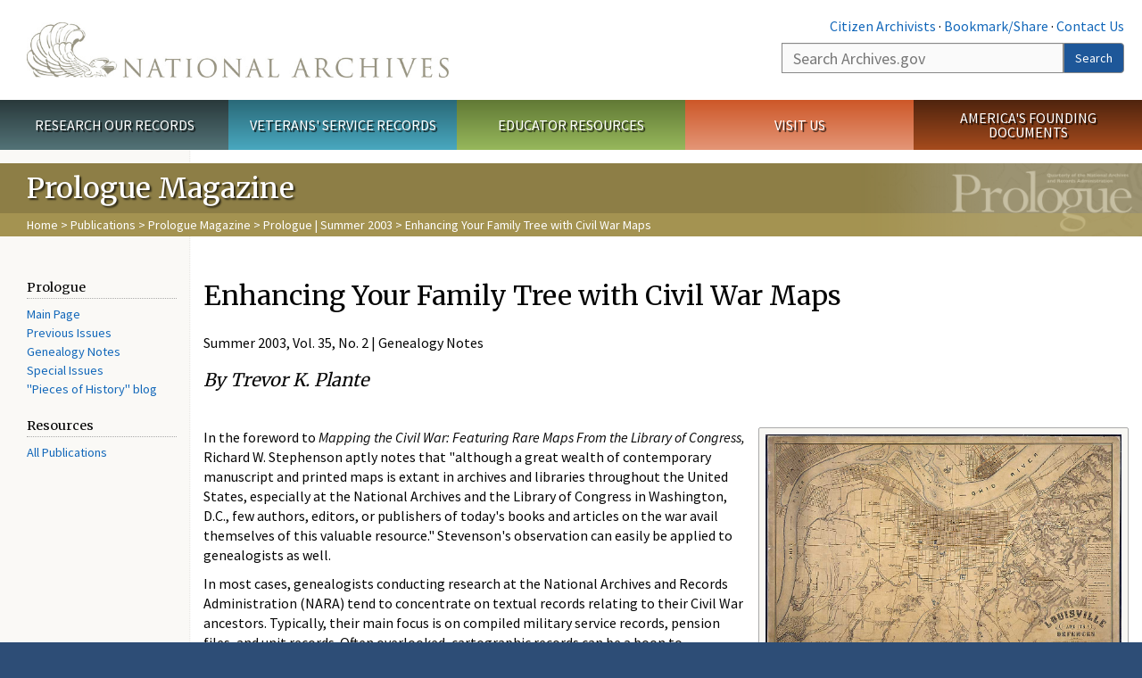

--- FILE ---
content_type: text/html; charset=utf-8
request_url: https://www.archives.gov/publications/prologue/2003/summer/civil-war-maps.html
body_size: 19647
content:
<!doctype html>
<html lang="en" dir="ltr" prefix="fb: //www.facebook.com/2008/fbml">
<head>
  <meta http-equiv="X-UA-Compatible" content="IE=edge">
  <meta name="viewport" content="width=device-width, initial-scale=1.0">
    <!-- Google Tag Manager -->
  <script>(function(w,d,s,l,i){w[l]=w[l]||[];w[l].push({'gtm.start':
  new Date().getTime(),event:'gtm.js'});var f=d.getElementsByTagName(s)[0],
  j=d.createElement(s),dl=l!='dataLayer'?'&l='+l:'';j.async=true;j.src=
  'https://www.googletagmanager.com/gtm.js?id='+i+dl;f.parentNode.insertBefore(j,f);
  })(window,document,'script','dataLayer','GTM-WLMC86');</script>
  <!-- End Google Tag Manager -->
  <meta name="referrer" content="no-referrer-when-downgrade">
    <meta http-equiv="Content-Type" content="text/html; charset=utf-8" />
<link rel="shortcut icon" href="https://www.archives.gov/files/apple-icon.png" type="image/png" />
<meta name="description" content="Summer 2003, Vol. 35, No. 2 | Genealogy Notes By Trevor K. Plante Enlarge A map of Louisville, Kentucky, June 1865. (77-CWMF-T124(3)) View in National Archives Catalog In the foreword to Mapping the Civil War: Featuring Rare Maps From the Library of Congress, Richard W." />
<meta name="generator" content="Drupal 7 (http://drupal.org)" />
<link rel="image_src" href="https://www.archives.gov/sites/all/themes/nara/images/naralogo-og.png" />
<link rel="canonical" href="https://www.archives.gov/publications/prologue/2003/summer/civil-war-maps.html" />
<meta property="og:site_name" content="National Archives" />
<meta property="og:type" content="article" />
<meta property="og:url" content="https://www.archives.gov/publications/prologue/2003/summer/civil-war-maps.html" />
<meta property="og:title" content="Enhancing Your Family Tree with Civil War Maps" />
<meta property="og:description" content="Summer 2003, Vol. 35, No. 2 | Genealogy Notes By Trevor K. Plante Enlarge A map of Louisville, Kentucky, June 1865. (77-CWMF-T124(3)) View in National Archives Catalog In the foreword to Mapping the Civil War: Featuring Rare Maps From the Library of Congress, Richard W." />
<meta property="og:updated_time" content="2022-11-17T11:35:19-05:00" />
<meta property="og:image" content="https://www.archives.gov/sites/all/themes/nara/images/naralogo-og.png" />
<meta property="og:image:alt" content="National Archives" />
<meta name="twitter:card" content="summary" />
<meta name="twitter:title" content="Enhancing Your Family Tree with Civil War Maps" />
<meta name="twitter:description" content="Summer 2003, Vol. 35, No. 2 | Genealogy Notes By Trevor K. Plante Enlarge A map of Louisville, Kentucky, June 1865. (77-CWMF-T124(3)) View in National Archives Catalog In the foreword to Mapping the" />
<meta name="twitter:image" content="https://www.archives.gov/sites/all/themes/nara/images/naralogo-x.png" />
<meta name="twitter:image:alt" content="National Archives" />
<meta property="article:published_time" content="2016-08-15T17:40:10-04:00" />
<meta property="article:modified_time" content="2022-11-17T11:35:19-05:00" />
  <title>Enhancing Your Family Tree with Civil War Maps | National Archives</title>

  <style>
@import url("https://www.archives.gov/modules/system/system.base.css?t935us");
</style>
<style>
@import url("https://www.archives.gov/sites/all/modules/custom/archives_ui/css/font-awesome.min.css?t935us");
@import url("https://www.archives.gov/sites/all/modules/custom/archives_ui/css/helptext.css?t935us");
@import url("https://www.archives.gov/sites/all/modules/custom/archives_ui/css/ckeditor_custom.css?t935us");
@import url("https://www.archives.gov/sites/all/modules/custom/argentina/css/argentina_style.css?t935us");
@import url("https://www.archives.gov/sites/all/modules/contrib/calendar/css/calendar_multiday.css?t935us");
@import url("https://www.archives.gov/sites/all/modules/contrib/date/date_repeat_field/date_repeat_field.css?t935us");
@import url("https://www.archives.gov/modules/field/theme/field.css?t935us");
@import url("https://www.archives.gov/sites/all/modules/custom/findingaid_stat/css/findingaid.css?t935us");
@import url("https://www.archives.gov/sites/all/modules/custom/findingaid_stat/css/explorer_landing.css?t935us");
@import url("https://www.archives.gov/sites/all/modules/custom/nara_catalog/css/nara-api-style.css?t935us");
@import url("https://www.archives.gov/sites/all/modules/custom/nara_document_app/css/documentapp.css?t935us");
@import url("https://www.archives.gov/sites/all/modules/archive_features/nara_timeline/css/custom.css?t935us");
@import url("https://www.archives.gov/sites/all/modules/archive_features/nara_timeline/css/timeline.css?t935us");
@import url("https://www.archives.gov/modules/node/node.css?t935us");
@import url("https://www.archives.gov/sites/all/modules/contrib/user_alert/css/user-alert.css?t935us");
@import url("https://www.archives.gov/sites/all/modules/custom/varnish_purge/css/varnishpurge.css?t935us");
@import url("https://www.archives.gov/sites/all/modules/contrib/views/css/views.css?t935us");
@import url("https://www.archives.gov/sites/all/modules/contrib/ckeditor/css/ckeditor.css?t935us");
</style>
<style>
@import url("https://www.archives.gov/sites/all/modules/contrib/ctools/css/ctools.css?t935us");
</style>
<style>.section-theme #title-bar{background:#8d7e46 url("https://www.archives.gov/files/global-images/section-headers/prologue1.png") no-repeat center right;}.section-theme #mega-footer > h2{background:#8d7e46}.section-theme #title-bar .breadcrumb{background-color:rgba(187,167,93,0.5);}.section-theme th{background-color:#8d7e46 !important;}
</style>
<style>
@import url("https://www.archives.gov/sites/all/modules/custom/nara_custom/css/nara_custom.css?t935us");
</style>
<style>
@import url("https://www.archives.gov/sites/all/themes/nara/css/jquery.fancybox.css?t935us");
@import url("https://www.archives.gov/sites/all/themes/nara/css/jquery.fancybox-thumbs.css?t935us");
@import url("https://www.archives.gov/sites/all/themes/nara/css/bootstrap.min.css?t935us");
@import url("https://www.archives.gov/sites/all/themes/nara/css/styles.css?t935us");
@import url("https://www.archives.gov/sites/all/themes/nara/css/vertical-tabs.css?t935us");
@import url("https://www.archives.gov/sites/all/themes/nara/css/overrides.css?t935us");
@import url("https://www.archives.gov/sites/all/themes/nara/css/mediagallery.css?t935us");
@import url("https://www.archives.gov/sites/all/themes/nara/css/dataTables.bootstrap.min.css?t935us");
</style>
  <!-- HTML5 element support for IE6-8 -->
  <!--[if lt IE 9]>
    <script src="//html5shiv.googlecode.com/svn/trunk/html5.js"></script>
  <![endif]-->
  <link type="text/css" rel="stylesheet" href="https://fonts.googleapis.com/css?family=Source+Sans+Pro:300,400,700,300italic,400italic|Merriweather">
  <script src="https://www.archives.gov/files/js/js_XexEZhbTmj1BHeajKr2rPfyR8Y68f4rm0Nv3Vj5_dSI.js"></script>
<script src="https://www.archives.gov/files/js/js_PhofXJKZ1yn7SmszbJSme0P9y7Ix9NRHIY6B1hPjT08.js"></script>
<script src="https://www.archives.gov/files/js/js_EUB5lwPdXEaablkAcJ6ZewrxRWr6O2ngeo4biKP9lGE.js"></script>
<script src="https://www.archives.gov/files/js/js_vcv-8lLHlIx11ieL3rAdHnvlVlqU2Ew5a7G2Z3NKRbk.js"></script>
<script>jQuery.extend(Drupal.settings, {"basePath":"\/","pathPrefix":"","setHasJsCookie":0,"ajaxPageState":{"theme":"nara","theme_token":"qqQ-tlghJxy2rFQhPzk_mqbcfx6nYq4MFa5GSf3jpUU","js":{"sites\/all\/themes\/bootstrap\/js\/bootstrap.js":1,"sites\/all\/modules\/contrib\/jquery_update\/replace\/jquery\/1.7\/jquery.min.js":1,"misc\/jquery-extend-3.4.0.js":1,"misc\/jquery-html-prefilter-3.5.0-backport.js":1,"misc\/jquery.once.js":1,"misc\/drupal.js":1,"sites\/all\/modules\/custom\/archives_ui\/scripts\/helptext.js":1,"sites\/all\/modules\/custom\/argentina\/js\/script.js":1,"sites\/all\/modules\/custom\/findingaid_stat\/js\/script.js":1,"sites\/all\/modules\/custom\/nara_catalog\/js\/script.js":1,"sites\/all\/modules\/custom\/nara_document_app\/js\/script.js":1,"sites\/all\/modules\/contrib\/user_alert\/js\/user-alert.js":1,"sites\/all\/modules\/custom\/nara_custom\/js\/nara_custom.js":1,"sites\/all\/themes\/nara\/assets\/javascripts\/bootstrap\/affix.js":1,"sites\/all\/themes\/nara\/assets\/javascripts\/bootstrap\/alert.js":1,"sites\/all\/themes\/nara\/assets\/javascripts\/bootstrap\/button.js":1,"sites\/all\/themes\/nara\/assets\/javascripts\/bootstrap\/carousel.js":1,"sites\/all\/themes\/nara\/assets\/javascripts\/bootstrap\/collapse.js":1,"sites\/all\/themes\/nara\/assets\/javascripts\/bootstrap\/dropdown.js":1,"sites\/all\/themes\/nara\/assets\/javascripts\/bootstrap\/modal.js":1,"sites\/all\/themes\/nara\/assets\/javascripts\/bootstrap\/tooltip.js":1,"sites\/all\/themes\/nara\/assets\/javascripts\/bootstrap\/popover.js":1,"sites\/all\/themes\/nara\/assets\/javascripts\/bootstrap\/scrollspy.js":1,"sites\/all\/themes\/nara\/assets\/javascripts\/bootstrap\/tab.js":1,"sites\/all\/themes\/nara\/assets\/javascripts\/bootstrap\/transition.js":1,"sites\/all\/themes\/nara\/scripts\/jPanelMenu.js":1,"sites\/all\/themes\/nara\/scripts\/jRespond.js":1,"sites\/all\/themes\/nara\/scripts\/matchHeight.min.js":1,"sites\/all\/themes\/nara\/scripts\/jquery.fancybox.pack.js":1,"sites\/all\/themes\/nara\/scripts\/toc.js":1,"sites\/all\/themes\/nara\/scripts\/jquery.dataTables.min.js":1,"sites\/all\/themes\/nara\/scripts\/dataTables.bootstrap.min.js":1,"sites\/all\/themes\/nara\/scripts\/scripts.js":1,"sites\/all\/themes\/nara\/scripts\/jquery.scrollTo.js":1,"sites\/all\/themes\/nara\/scripts\/mediagallery.js":1},"css":{"modules\/system\/system.base.css":1,"sites\/all\/modules\/custom\/archives_ui\/css\/font-awesome.min.css":1,"sites\/all\/modules\/custom\/archives_ui\/css\/helptext.css":1,"sites\/all\/modules\/custom\/archives_ui\/css\/ckeditor_custom.css":1,"sites\/all\/modules\/custom\/argentina\/css\/argentina_style.css":1,"sites\/all\/modules\/contrib\/calendar\/css\/calendar_multiday.css":1,"sites\/all\/modules\/contrib\/date\/date_repeat_field\/date_repeat_field.css":1,"modules\/field\/theme\/field.css":1,"sites\/all\/modules\/custom\/findingaid_stat\/css\/findingaid.css":1,"sites\/all\/modules\/custom\/findingaid_stat\/css\/explorer_landing.css":1,"sites\/all\/modules\/custom\/liaisons\/css\/liaisons_style.css":1,"sites\/all\/modules\/custom\/nara_catalog\/css\/nara-api-style.css":1,"sites\/all\/modules\/custom\/nara_document_app\/css\/documentapp.css":1,"sites\/all\/modules\/archive_features\/nara_timeline\/css\/custom.css":1,"sites\/all\/modules\/archive_features\/nara_timeline\/css\/timeline.css":1,"modules\/node\/node.css":1,"sites\/all\/modules\/contrib\/user_alert\/css\/user-alert.css":1,"sites\/all\/modules\/custom\/varnish_purge\/css\/varnishpurge.css":1,"sites\/all\/modules\/contrib\/views\/css\/views.css":1,"sites\/all\/modules\/contrib\/ckeditor\/css\/ckeditor.css":1,"sites\/all\/modules\/contrib\/ctools\/css\/ctools.css":1,"0":1,"sites\/all\/modules\/custom\/nara_custom\/css\/nara_custom.css":1,"sites\/all\/themes\/nara\/css\/jquery.fancybox.css":1,"sites\/all\/themes\/nara\/css\/jquery.fancybox-thumbs.css":1,"sites\/all\/themes\/nara\/css\/do_not_edit.css":1,"sites\/all\/themes\/nara\/css\/bootstrap.min.css":1,"sites\/all\/themes\/nara\/css\/styles.css":1,"sites\/all\/themes\/nara\/css\/vertical-tabs.css":1,"sites\/all\/themes\/nara\/css\/overrides.css":1,"sites\/all\/themes\/nara\/css\/mediagallery.css":1,"sites\/all\/themes\/nara\/css\/dataTables.bootstrap.min.css":1}},"archives_ui":{"trustedDomains":["twitter\\.com","youtube\\.com","youtu\\.be","recordsofrights\\.org","presidentialtimeline\\.org","nationalarchivesstore\\.org","bush41\\.org","nara\\.learn\\.com","bush41\\.org","bushlibrary\\.tamu\\.edu","fdrlibrary\\.marist\\.edu","georgewbushlibrary\\.smu\\.edu","lbjlibrary\\.org","trumanlibrary\\.org","fdrlibrary\\.org","archivesfoundation\\.org","jfklibrary\\.org","Myarchivesstore\\.org","docsteach\\.org","digitalvaults\\.org","jfk50\\.org","reagan\\.utexas\\.edu","clinton\\.presidentiallibraries\\.us","fdrlibrary\\.org","us11\\.campaign-archive.?\\.com","lbjlibrary\\.net","github\\.io","github\\.com","eventbrite\\.com","facebook\\.com","pinterest\\.com","tumblr\\.com","google\\.com","historypin\\.org","giphy\\.com","instagram\\.com","flickr\\.com","foursquare\\.com","addthis\\.com","apple\\.com","georgebushfoundation\\.org","clintonpresidentialcenter\\.org","geraldrfordfoundation\\.org","reaganfoundation\\.org","rooseveltinstitute\\.org","socialarchive\\.iath\\.virginia.edu","s3\\.amazonaws\\.com","surveymonkey\\.com","storify\\.com","constantcontact\\.com","snaccooperative\\.org","x\\.com","discoverlbj\\.org"]},"user_alert":{"url_prefix":"","current_path":"publications\/prologue\/2003\/summer\/civil-war-maps.html"},"bootstrap":{"anchorsFix":1,"anchorsSmoothScrolling":1,"formHasError":1,"popoverEnabled":1,"popoverOptions":{"animation":1,"html":0,"placement":"right","selector":"","trigger":"click","triggerAutoclose":1,"title":"","content":"","delay":0,"container":"body"},"tooltipEnabled":1,"tooltipOptions":{"animation":1,"html":0,"placement":"bottom","selector":"","trigger":"hover focus","delay":0,"container":"body"}}});</script>
  
  <style type="text/css">
div.form-item-body-und-0-format {
  display:none;
}
div.form-item-field-col-b-und-0-format {
  display:none;
}
div.filter-guidelines {
  display:none;
}
div.filter-help {
  display:none;
}
</style>
<style type="text/css">
ul.nav-tabs {
display:none;
}
#block-workbench-block {
display:none;
}
</style>

<script type="text/javascript" src="/includes/javascript/sortable/tablesort.js"></script>
<script type="text/javascript" src="/includes/javascript/sortable/customsort.js"></script>
<script type="text/javascript" src="/includes/javascript/sortable/sortable.css"></script>
<style type="text/css">
th .sortable a.sort-active {
color:#ffffff;
}
table.sortable th.sortable a.active {
color:#ffffff;
}
table.sortable th.sortable a {
color:#ffffff;
}
table.sortable th a.sortheader {
color:#ffffff;
}


/* visited link */
table.sortable th.sortable a:visited {
    color: #ffffff;
}

/* mouse over link */
table.sortable th.sortable a:hover {
    color: #ffffff;
}

/* selected link */
table.sortable th.sortable a:active {
    color: #ffffff;
}
.section-theme th a {
color:#ffffff;
}

table.sortable  tr:nth-of-type(odd) {
      background-color:#F5F5F5;
}
table.sortable-onload-1  tr:nth-of-type(odd) {
      background-color:#F5F5F5;
 }
table.sortable-onload-0  tr:nth-of-type(odd) {
      background-color:#F5F5F5;
 }
</style>
  <script type="application/ld+json">{
    "@context": "http://schema.org",
    "@graph": [
        {
            "@type": "WebPage",
            "name": "Enhancing Your Family Tree with Civil War Maps",
            "url": "https://www.archives.gov/publications/prologue/2003/summer/civil-war-maps.html",
            "datePublished": "2016-08-15T17:40:10-04:00",
            "dateModified": "2022-11-17T11:35:19-05:00",
            "additionalProperty": [
                {
                    "@type": "PropertyValue",
                    "name": "PageType",
                    "value": "webpage"
                },
                {
                    "@type": "PropertyValue",
                    "name": "Section",
                    "value": "publications/prologue"
                }
            ]
        }
    ]
}</script></head>
<body class="html not-front not-logged-in no-sidebars page-node page-node- page-node-52693 node-type-3-col-page " >
<!-- Google Tag Manager (noscript) -->
<noscript><iframe alt="Google Tag Manager" src="https://www.googletagmanager.com/ns.html?id=GTM-WLMC86"
height="0" width="0" style="display:none;visibility:hidden" title="Google Tag Manager"></iframe></noscript>
<!-- End Google Tag Manager (noscript) -->

<div id='background-gradient'>


  <div class="wrapper section-theme ">
    <a class="back-to-top" href="#page-header" style="display: none;">Top</a>  
    <div id="skip-link">
      <a href="#main-col" class="element-invisible element-focusable">Skip to main content</a>
    </div>
    
<div class="wrapper section-theme">
  <header id="page-header">
  
    <div class="region region-header">
    <section id="block-block-53" class="block block-block clearfix">

      
  <div class="col-sm-6" id="logo-wrapper">
    <div id="logo"><a href="/">The U.S. National Archives Home</a></div>

</div>
<div class="col-sm-6" id="search-wrapper">
    <div id="top-links">
        <a class="noBorder" href="/citizen-archivist">Citizen Archivists</a> &middot;
        <script type="text/javascript">// <![CDATA[
        var addthis_pub = "usarchives";
        var addthis_offset_left = -40;
        var ui_508_compliant = true;
        var addthis_brand = "Archives.gov";
        // ]]></script>
        <a class="a2a_dd trusted" href="https://www.addtoany.com/share">Bookmark/Share</a>        
            <script async src="https://static.addtoany.com/menu/page.js"></script> &middot;
        <a href="/contact">Contact Us</a>

    </div>
        <div class="input-group" id="site-search">
        <form action="https://search.archives.gov/search" method="get" name="search">
            <label for="qt" style="position:absolute;">Search</label>
            <input class="form-control" id="qt" accesskey="s" type="text"
                   name="query" placeholder="Search Archives.gov" title="Search Archives.gov"/>
            <span class="input-group-btn">
                <button class="btn btn-default" id="go" type="submit" name="submit">Search</button>
           </span>
           <input type="hidden" value="" name="utf8">
           <input id="affiliate" type="hidden" value="national-archives" name="affiliate">
        </form>
    </div>

</div>

</section>
  </div>
  </header> <!-- /#page-header -->

  
      <nav id="main-nav" class="clearfix ">
        <h2 class="element-invisible">Main menu</h2><ul id="main-menu-links" class="links clearfix make-eq"><li class="menu-859 first research"><a href="/research" title="Explore our nation&#039;s history through our documents, photographs, and records." id="research">Research Our Records</a></li>
<li class="menu-860 veterans"><a href="/veterans" title="Request military records and learn about other services for yourself or a family member." id="veterans" class="veterans">Veterans&#039; Service Records</a></li>
<li class="menu-861 teachers"><a href="/education" title="Engage students with lesson plans and other classroom materials." id="teachers" class="teachers">Educator Resources</a></li>
<li class="menu-862 locations"><a href="/locations" title="Plan a trip to a facility near you or learn about our national network of locations and services." id="locations" class="locations">Visit Us</a></li>
<li class="menu-367 last shop"><a href="/founding-docs" title="Order books, gift items, photographic prints, and document reproductions online." id="shop" class="shop">America&#039;s Founding Documents</a></li>
</ul>    </nav><!-- /main-nav -->
  
<div class='page-body-wrapper'>
  <div id="page-body" class="no-sidebar">
    <header id="title-bar">
                    <p>Prologue Magazine</p>
                            <div class="breadcrumb">
                <a href="/">Home</a> &gt; <a href="/publications">Publications</a> &gt; <a href="/publications/prologue">Prologue Magazine</a> &gt; <a href="/publications/prologue/2003/summer">Prologue | Summer 2003</a> &gt; Enhancing Your Family Tree with Civil War Maps            </div><!-- /breadcrumbs -->
            </header>

    <div class="row">
              <nav  class="col-sm-2">
          <aside id="sidebar-first" >
            <nav id="left-menu" class="">
      
  <h3>Prologue</h3>

<ul>
  <li><a href="/publications/prologue/">Main Page</a></li>
  <li><a href="/publications/prologue/index/">Previous Issues</a></li>
  <li><a href="/publications/prologue/genealogy-notes.html">Genealogy Notes</a></li>
  <li><a href="/publications/prologue/special-issues.html">Special Issues</a></li>
  <li><a class="prologue-blog" href="https://prologue.blogs.archives.gov/">"Pieces of History" blog</a></li>
</ul>

<h3>Resources</h3>

<ul>
  <li><a href="/publications/">All Publications</a></li>
</ul>

<p><!-- <div><a class="buttonLink rss" href="http://www.addthis.com/feed.php?pub=usarchives&h1=http%3A%2F%2Fwww.archives.gov%2Frss%2Frss-prologue.php&t1=" onclick="return addthis_open(this, 'feed', 'http://www.archives.gov/rss/rss-prologue.php')" alt="Subscribe using any feed reader!" target="_blank">Get the Prologue <br />RSS feed</a><script type="text/javascript" src="//s7.addthis.com/js/250/addthis_widget.js?pub=usarchives"></script></div> -->
  
</nav>
          </aside>  <!-- /#sidebar-first -->
        </nav>
      
              <div id="main-col" class="col-sm-10">
      
      <p id="print-logo">
        <img src="/sites/all/themes/nara/images/nara-print-logo.jpg" alt="National Archives Logo" />
      </p>

      
                    
      
      
        <div class="region region-content">
    <section id="block-system-main" class="block block-system clearfix">

      
  

  <h1>Enhancing Your Family Tree with Civil War Maps</h1>
  

  <p>Summer 2003, Vol. 35, No. 2 | Genealogy Notes</p>

<h3><em>By Trevor K. Plante</em></h3>

<p>&nbsp;</p>

<div class="nwidget nimage_caption img-wrap width40 pull-right" data-additional-classes="" data-alignment="pull-right" data-alt-tag="refer to caption" data-caption-body="A map of Louisville, Kentucky, June 1865. (77-CWMF-T124(3))" data-caption-title="" data-downloadable-version="" data-enlarge="true" data-image="/files/publications/prologue/2003/summer/louisville-map.jpg" data-image_width="40" data-opa-record="https://catalog.archives.gov/id/305692" data-pdf-version=""><img alt="refer to caption" src="/files/publications/prologue/2003/summer/louisville-map.jpg" />
  <div class="img-tools"><a class="enlarge" href="/files/publications/prologue/2003/summer/louisville-map.jpg" title="">Enlarge</a></div>

  <p>A map of Louisville, Kentucky, June 1865. (77-CWMF-T124(3))</p>

  <p class="opa-link"><a href="https://catalog.archives.gov/id/305692">View in National Archives Catalog</a></p>
</div>

<p>In the foreword to <em>Mapping the Civil War: Featuring Rare Maps From the Library of Congress,</em> Richard W. Stephenson aptly notes that "although a great wealth of contemporary manuscript and printed maps is extant in archives and libraries throughout the United States, especially at the National Archives and the Library of Congress in Washington, D.C., few authors, editors, or publishers of today's books and articles on the war avail themselves of this valuable resource." Stevenson's observation can easily be applied to genealogists as well.</p>

<p>In most cases, genealogists conducting research at the National Archives and Records Administration (NARA) tend to concentrate on textual records relating to their Civil War ancestors. Typically, their main focus is on compiled military service records, pension files, and unit records. Often overlooked, cartographic records can be a boon to researchers delving into family history. From plans of a Civil War army post or little-known navy gunboat to maps of famous battles, the maps, plans, and charts found in the Cartographic section of the National Archives in College Park, Maryland, can provide a unique, and oftentimes rewarding, perspective for genealogists.</p>

<p>Maps and plans, while not the starting point for your Civil War genealogy, can enhance previous research. For this reason, it is wise to master textual records relating to your Civil War ancestor prior to conducting research in cartographic records.<a href="#nt1" name="1">1</a></p>

<p>The Cartographic section contains approximately eight thousand Civil War maps. While this set of records is impressive, it is just a small fraction of the approximately five million maps, plans, and charts and sixteen million aerial and satellite images maintained in the unit. The Civil War maps collection contains both manuscript and printed maps and plans. The manuscript maps include pencil sketches and original pen-and-ink drawings as well as processed maps that contain annotations in ink or pencil. Many of the Civil War manuscript maps and drawings are unique to the National Archives, while a variety of the printed maps are more common and can be found in other large repositories such as the Library of Congress.</p>

<p>The place to begin is with <em>A Guide to Civil War Maps in the National Archives</em> (1986). This book provides a general description of NARA's Civil War maps and is separated into two parts. Part one is a general guide that describes the maps by record group under these headings: Congress, Department of the Treasury, Department of War, Department of the Navy, Department of the Interior, Department of Commerce, and Other. Confederate Records (RG 109, War Department Collection of Confederate Records) are found under "Other."</p>

<p>Part two of the guide describes select maps and map series and is arranged by state. Entries in this section usually contain information such as title, author, size, and a detailed description of the map or maps. According to the guide, the maps described in part two "were selected for several reasons: they represent the major geographical areas in the Civil War; they possess intrinsic historic value; they contain the highest concentration of information; they are easier to read than other maps covering the same area; and they are of artistic value" (p. 73). The Cartographic Research Room maintains binders that contain color photographic reproductions of each of the select maps and plans described in part two of the guide.</p>

<p>During the war, mapping for the Union was primarily conducted by the U.S. Army's Topographical Engineers, (later Corps of Engineers), with the assistance of the Treasury Department's Coast Survey and the Navy's Hydrographic Office. Federal topographic and hydrographic surveys, as well as field and harbor surveys, resulted in thousands of manuscript maps and published maps and surveys produced in levels unseen prior to the war. The largest number of Civil War maps and plans in the Cartographic section are found in Record Group 77, Records of the Office of the Chief of Engineers. The Civil War - era Corps of Engineer maps are usually found in one of the following three series: the Civil Works Map File (alphanumeric), Fortifications Map File (Dr.) and the War Department Map Collection (WDMC).</p>

<p>Both Union and Confederate forces had topographical engineers responsible for mapping who were assigned to the staffs of various armies, corps, and divisions in the field. These engineers were instrumental in gathering information and details used in reconnaissance maps and sketches, battle maps, and base maps. In many cases, the role of the topographic engineers was determined by the importance the commander placed on the effort. This emphasis on mapping was linked not only to the situations the commanders found themselves in but also how accurate they believed the maps to be. Unfortunately, only a very small number of Confederate maps are found in NARA's holdings.<a href="#nt2" name="2">2</a> Genealogists unfamiliar with Civil War maps will be happy to learn that many contain the names and locations of residents and property owners. To help commanders sort information, especially directions provided by locals, cartographers attempted to place the names of residents on their maps. Both Union and Confederate forces faced the problem of locals providing army commanders with advice in the form of bad or conflicting directions. "The most effective remedy for this militarily dangerous confusion was to get the name of each and every resident correctly on the map," explains Civil War map historian Earl B. McElfresh. "The idea was—and it proved to be true—that if a local knew anything at all, he would know the way to the next farm or to his immediate neighbor's house. The names worked as de facto route markers."<a href="#nt3" name="3">3</a> Names of residents found on maps, once useful to Civil War commanders, can now be used to aid genealogists in finding the locations of their ancestors' place of residence in the 1860s.</p>

<p><strong>Atlases</strong></p>

<p>In the preface of the first published volume of <em>The War of the Rebellion: A Compilation of the Official Records of the Union and Confederate Armies</em> (OR) Robert N. Scott wrote, "the 1st Series will embrace the formal reports, both Union and Confederate, of the first seizures of United States property in Southern States, and of all military operations in the field, with the correspondence, orders, and returns relating specially thereto, and, as proposed, is to be accompanied by an Atlas." Historians and Civil War buffs have used the OR since it was first published in the 1880s. More serious students of the war have made considerable use of the atlas, mentioned by Scott, and later published as the <em>Atlas to Accompany the Official Records of the Union and Confederate Armies.</em><a href="#nt4" name="4">4</a> The OR atlas consists of 821 maps, 106 engravings, and 209 drawings. The engravings are primarily of fortifications, and the drawings feature weapons, logistical equipment, uniforms, and Federal corps flags. These 1,136 entries are printed on 178 double-paged plates. Reference copies of each of the unbound single-sheet plates are available in the Cartographic Research Room for copying.</p>

<p>The Cartographic section maintains the published atlas, or the "record set," as well as maps used in compiling the atlas. There are approximately eight hundred items that fall in the latter category, including an incomplete collection of manuscript, annotated, and published maps. These records consist primarily of battlefield maps, maps showing campaign routes, maps of local terrain, and plans of Union and Confederate defenses. Most of the maps and plans are stamped "Union" or "Confederate" to indicate their source, along with a plate number corresponding to the published atlas plates. Included in this collection are manuscript maps sent in with official reports of Union officers; manuscript maps from personal collections of former Union and Confederate officers; published maps with additions or corrections made by Union or Confederate officers; and published maps, many with editorial changes, compiled by government agencies and commercial firms during and after the war.</p>

<p>In addition to the OR atlas, there are three other atlases that researchers may find useful: <em>Military Maps Illustrating the Operations of the Armies of the Potomac &amp; James May 4th 1864 to April 9th 1865 including Battlefields</em> (RG 77, Civil Works Map File [1869]), an <em>Atlas of the Battlefield of Antietam</em> (RG 77, Civil Works Map File [1904 and 1908]), and <em>An Atlas of the Battlefields of Chickamauga, Chattanooga and Vicinity</em> (RG 233, Records of the U.S. House of Representatives). The last atlas contains fourteen published maps showing troop positions starting with the battle of Chickamauga, Georgia, and troop movements from Chickamauga to Chattanooga, Tennessee. It also contains plans of the engagements at Wauhatchie and Brown's Ferry, Orchard Knob, Lookout Mountain, and Missionary Ridge.</p>

<p>Consulting atlases can enhance Civil War genealogical research. Take, for example, the cases of Privates Josiah P. Robinson and George Bubier, who both served during the Civil War in Company K, Third Maine Volunteer Infantry. In consulting the soldiers' compiled military service records we find that both men "died at Brandy, Virginia." Further research reveals that the soldiers' remains are currently buried in Culpeper National Cemetery located in Culpeper, Virginia. According to the U.S. Army Quartermaster's published <em>Roll of Honor,</em> both bodies were re-interred in the National Cemetery after being removed from a site near Brandy Station.<a href="#nt5" name="5">5</a></p>

<p>The unit's record of events show that Company K, Third Maine Infantry, was stationed near Brandy Station from November 1863 to April 1864. Both Bubier and Robinson had similar, yet brief, service in the Civil War. Although the Third Maine mustered into Federal service in June of 1861 under Col. Oliver O. Howard, Robinson and Bubier did not join the unit until the fall of 1863. Robinson mustered into service at Belfast, Maine, on September 3, 1863, as a substitute for Elbridge G. Colby, Jr. He died of pneumonia April 12, 1864, and according to the <em>Roll of Honor,</em> his body was removed from "John Minor Bott's farm, near Brandy Station." Bubier mustered into service at Portland, Maine, on October 6, 1863, as a substitute for Isaac H. Ward and died of chronic diarrhea on April 18, 1864. The <em>Roll of Honor</em> cites his original burial location as "J. Minor Bott's farm, near Brandy Station."</p>

<p>By consulting the OR atlas, it is possible to trace the location of Bott's farm. On map plate LXXXVII, sheet 2, a house with the name "J. Minor Bott" is located approximately two miles west of Brandy Station, providing the location of both soldiers' original burial site.</p>

<p><strong>Battles and Campaigns</strong></p>

<p>The strength of the <em>Guide to Civil War Maps</em> rests on its descriptions of battle and campaign maps. The majority of maps described in both parts of the guide relate to Civil War battle sites and areas that encompassed some of the larger Civil War campaigns. Many genealogists are drawn to battle and campaign maps in an effort to track the movements of their ancestors' units. The truth is, identifying specific regiments on maps can be a daunting task. More than a few maps provide details such as the topography of an area surrounding large battles or campaigns. Some maps show the locations of large Confederate and Union forces on a battlefield such as divisions, corps, or armies; fewer contain the locations of individual regiments. Even less provide a significant level of detail showing troop movements of individual regiments on the field at different stages of the battle—most notably maps prepared relating to the battles of Antietam and Gettysburg.<a href="#nt6" name="6">6</a></p>

<p>In cases such as these, genealogists must use textual records and maps together. Operational reports, orders, correspondence, and personal diaries can help researchers place regiments on a specific part of a battlefield and track a unit's movements during a campaign. Maps of temporary Union and Confederate bivouac sites and encampments are harder to find. In some cases, researchers must try to match information in historic letters and reports with features on more recent large-scale topographic maps published by the U.S. Geological Survey.<a href="#nt7" name="7">7</a></p>

<p>Many published military maps were surveyed and produced well after the guns of battle had fallen silent. Shortly after the Civil War, U.S. Army topographical engineers surveyed several sites of Civil War battlefields. These surveys resulted in manuscript and published topographic maps that are on a scale of two, three, or four inches to one mile and are primarily of areas in Virginia where fighting took place in 1864 and 1865.<a href="#nt8" name="8">8</a> Several topographic maps were produced under the direction of Bvt. Brig. Gen. Nathaniel Michler and Bvt. Lt. Col. Peter Smith Michie and by order of Bvt. Maj. Gen. A. A. Humphreys. If you are working on a specific cartographer, consult the author index card file to the Civil Works Map File located in the Cartographic Research Room.</p>

<p>In some rare cases you can track the location of a specific regiment on a battlefield. In researching Pvt. Elisha Henderson, Company I, Eighth New York Heavy Artillery, we find that he mustered into service at Lockport, New York, on August 22, 1862, for three years. On June 3, 1864 he was wounded in action at Cold Harbor. He was later transferred to the Eighth Company, Second Battalion Veteran Reserve Corps, and was discharged at Washington, D.C. on June 28, 1865. Further research reveals a map of a portion of the Cold Harbor battlefield titled "Sketch of action near New Cold Harbor, Va." (RG 77, G-134) showing the location of the regiment during the June 3 attack and the spot where their commander, Col. Peter A. Porter, fell mortally wounded. This was the Eighth New York's first taste of combat. The unit had spent most of the war in garrison duty prior to being sent to Virginia in May 1864 as part of Grant's overland campaign. The New York unit suffered a disproportionate number of casualties in its June 3 assault against the Confederate line and Colquitt's Brigade of Hoke's Division.</p>

<p><strong>Military Posts and Installations</strong></p>

<p>Military posts varied in name and function and included arsenals, barracks, batteries, blockhouses, camps, cantonments, depots, subdepots, forts, military prisons, posts, subposts, presidios, stations, stockades, and redoubts. The Cartographic section maintains approximately fifteen thousand items in the Fortifications Map File in Record Group 77. Of those, about twenty-two hundred are Civil War maps and plans, the majority of them manuscript. During the war, permanent fortifications, including some held by Confederates, were manned for defense and also were used as training centers, troop depots, and prisons. The majority of maps and plans for a permanent fort pertain to its construction, maintenance, and armament prior to the war. Fewer maps and plans made during the war pertain primarily to the expansion and modification of defenses of the fortification and to armament and damage. The National Archives maintains an excellent finding aid in the Cartographic Research Room relating to posts and fortifications. These binders, titled "Military Posts," are arranged alphabetically by name of post and fort and usually provide information down to item-level descriptions. For brief historical information concerning forts and military posts, consult Robert B. Roberts, <em>Encyclopedia of Historic Forts</em> (1988).</p>

<p>In addition to records relating to military fortifications in Record Group 77, the Cartographic section maintains records related to army installations in the Post and Reservation Map File of Record Group 92, Records of the Office of the Quartermaster General. This series contains maps and plans relating to quartermaster installations, plans of equipment used by the Quartermaster Corps, and a few miscellaneous maps. The approximately 1,235 items in this file that relate to the Civil War include city maps and maps of parts of cities showing locations of hospitals; stables and corrals; offices; barracks; camps; warehouses and other storage facilities; repair and maintenance shops; magazines; quarters for military personnel, laborers, and refugees; prisons; recruiting depots; supply depots; and related facilities. There are also ground plans of hospitals and depots. Some of the city maps and hospital and depot ground plans include floor and vertical plans of buildings; other floor and vertical plans are separate. A card file in the Cartographic Research Room relating to the Post and Reservation Map File is arranged alphabetically by state.</p>

<p>Even fortification drawings can be tied to genealogical research. Take the case of Pvt. (later Cpl.) Albert S. Tucker, who served with Company A, Fourth New York Heavy Artillery. From the winter of 1862 through the spring of 1864, Tucker's company served in the defenses of Washington at Forts Ethan Allen and Marcy. By consulting the map of the defenses of Washington in Record Group 77, we are able to pinpoint the location of both of these forts near Chain Bridge in Arlington, Virginia (Dr.171-97). The maps in this series contain twelve sheets (an index map and eleven detailed maps) prepared to accompany a report by Gen. John G. Barnard, who was in charge of the defenses of Washington. General Barnard served as chief engineer of the Army of the Potomac from 1861 to1862, chief engineer of the Department of Washington from 1861 to 1864, and chief engineer of the armies in the field from 1864 to 1865.<a href="#nt9" name="9">9</a> There are several detailed plans and drawings relating to both Forts Ethan Allen and Marcy listed in the "Military Posts" finding aids binder under "Washington, D.C., Temporary Defense of (1861–65)."</p>

<p>If you have an ancestor who served for the Confederacy and was captured and sent to a Federal prison, you can search various series that may contain maps and plans of the facility in which he was held. Take, for example, Pvt. William G. Herndon, a Confederate conscript who was enrolled for the duration of the war on March 1, 1863, and served in Company I, Seventh Virginia Infantry. Herndon was captured on April 6, 1865, at Harper's Farm (presumably in Virginia) and sent to City Point, Virginia, then on to Point Lookout, Maryland, where he arrived on April 15, 1865. His time at the prison in Maryland was short lived, for two weeks later he died in the hospital. Herndon died on May 1, 1865, of inflammation of the lungs and was buried in the prisoner-of-war graveyard.<a href="#nt10" name="10">10</a> The Cartographic section maintains a series of eight color manuscript ground plans of military properties at Point Lookout, including areas used as a prison for Rebels (RG 92, Maps 57-1 through 57-8).</p>

<p><strong>Cities, Towns, and Counties</strong></p>

<p>A good place to start researching a city, town, or county is by consulting the state and territory boxes found in the Cartographic Research Room. The boxes are arranged alphabetically by state or region, then by year. The finding aid boxes contain index cards arranged chronologically by decade, making it easier to focus on the Civil War era. Several of the cards indicate features included on the maps such as railroads, rivers, locations of cities and towns, and names of residents. Several of the maps represent regions of the United States, one or more states, and one or more counties. Many maps of cities, towns, and counties can be found in records previously described in this article, such as those found in Civil War campaign maps and city maps showing quartermaster installations.</p>

<p>City maps often provide a level of detail that allows researchers to tie in information they already have about their ancestors. Take the case of Albert Houlett (Howlett) who served as a private in Company B, Nineteenth Ohio Infantry. Houlett, an eighteen-year-old laborer, enlisted for three years on February 29, 1864, in Youngstown, Ohio. He received a gunshot wound to the left leg at Nashville on December 5, 1864, and arrived at the Third Division, Fourth Army Corps hospital two days later. After five days he was sent to Number 14, General Hospital, in Nashville, where he spent one day receiving a simple dressing for his leg wound. On December 14 he was admitted to the Crittenden General Hospital in Louisville, Kentucky, where he spent the next three months in Ward 3.<a href="#nt11" name="11">11</a> Research in the Cartographic section uncovers a map depicting the city of Louisville and its defenses (RG 77, T 124-3). The map shows government buildings in blue, including Crittenden U.S. General Hospital, a military prison, U.S. stables, U.S. wagon and harness shops, and Taylor Barracks. The Crittenden General Hospital is located between Magazine Street and Broadway and Fourteenth and Fifteenth Streets.</p>

<p><strong>Charts</strong></p>

<p>The <em>Guide to Civil War Maps</em> describes sixty-one charts, primarily of the eastern and gulf coasts of the United States, found in Record Group 23, Records of the Coast and Geodetic Survey. The guide lists several chart titles that can provide researchers with a general idea of the geographic area covered by each chart. For a visual representation of the coverage of each chart, consult one of the <em>Catalogue of Charts</em> books found in the Cartographic Research Room. The catalogs also provide information such as catalog or chart number, title, state, class, scale, size of borders, date of last edition, aids to navigation, and price (cost to purchase at the time of publication).</p>

<p><strong>Ship Plans</strong></p>

<p>Historic plans of U.S. Navy ships can offer researchers a unique perspective not found in viewing photographs. Ship plans, found in Record Group 19, Records of the Bureau of Ships, may include detailed drawings of a particular vessel. The drawings may provide not only exterior details but also views inside the ship and hull designs not visible below the water line. These plans can come in the form of inboard and outboard profiles, deck plans, or hull designs. Before conducting research in these records, make sure you have information pertaining to the correct navy vessel. Several ships served at different times under the same name, so first consult the <em>Dictionary of American Naval Fighting Ships</em> to find the dates of service of the vessel you are researching. The finding aids for drawings and plans of U.S. Navy ships are located in binders in the Cartographic Research Room and are arranged alphabetically by the name of the vessel. The case of John Dunlap, an African American who served as an officers' cook on USS <em>Monadnock,</em> is an example of how to use ship plans and charts to supplement one's genealogical research. The <em>Monadnock,</em> an ironclad, twin-screw steamer, participated in the attack on Fort Fisher, North Carolina, on January 15, 1865. Further research reveals that there is a chart (OR Atlas plate LXXXV, sheet 3) of the area around Fort Fisher showing the attack lines of the Union vessels. The <em>Monadnock</em> is located on the northern end of the line of ships closest to shore. The ship plans binder lists quite a few drawings relating to the <em>Monadnock,</em> including a plan of the main and berth decks and plans of the inboard and outboard profiles. Dunlap, who enlisted in Washington, D.C., on March 25, 1862, appears on the ship's muster rolls before and after January 1865, showing he was most likely on board the vessel at the time of the attack.</p>

<hr />
<p>For more information on other records held by the Cartographic section, consult the <em>Guide to Cartographic Records in the National Archives</em> (1971) and "Taking Measure of America: Records in the Cartographic and Architectural Branch," by Stuart L. Butler and Graeme McCluggage (<em>Prologue,</em> Spring 1991). Researchers can also consult chapter 19 of the <em>Guide to Genealogical Research in the National Archives of the United States</em> (3rd ed.). The chapter on cartographic records provides a basic description of census records, general land office records, military records, topographical quadrangle maps, county soil maps, captured and abandoned property, and Bureau of Indian Affairs maps.<a href="#nt12" name="12">12</a></p>

<p>Researchers will also find limited success using the Archival Research Catalog (ARC), an online catalog of NARA's nationwide holdings. Researchers can search by keyword or location and even restrict results to those that return digitized images. In the initial search mode, select the Cartographic unit under the location field to narrow the inquiry. Some of the more popular Civil War maps and plans have been digitized, including a limited number relating to Gettysburg, Antietam, Vicksburg, Freedman's Village, and Point Lookout. ARC currently contains 308 digitized maps and charts and 15 architectural and engineer drawings. The online catalog is still in its infancy, and more descriptions and digitized copies will continue to be added in the future.</p>

<p>For recently published books on the subject, consult <em>Maps and Mapmakers of the Civil War</em> (1999) by Earl B. McElfresh; <em>Maps of the Civil War: The Roads They Took</em> (1998) by David Phillips; and <em>Historical Maps of Civil War Battlefields</em> (2000) by Michael Sharpe. Also helpful is a pamphlet produced by the U.S. Geological Survey, "Using Maps in Genealogy," Fact Sheet 099-02 (September 2002) (<a href="https://pubs.usgs.gov/fs/2002/0099/report.pdf">https://pubs.usgs.gov/fs/2002/0099/report.pdf</a>.) The pamphlet gives advice on how to use maps for genealogy and provides information on using gazetteers to find unfamiliar place names. It also provides information on map collections, map bibliographies, and using USGS topographic maps.</p>

<p>We would be remiss if we did not mention that the Library of Congress in Washington, D.C., also maintains an excellent collection of Civil War–era maps in their <a href="http://www.loc.gov/rr/geogmap/">Geography and Map Division</a>. Consult Richard W. Stephenson's <em>Civil War Maps: An Annotated List of Maps and Atlases in the Library of Congress</em> (2nd ed., 1989) and <em>Mapping the Civil War: Featuring Rare Maps from the Library of Congress</em> (1992) by Christopher Nelson.</p>

<p>For more information on maps, plans, and charts at the National Archives, please write to Cartographic Records, Special Media Archives Services Division (NWCS-C), National Archives at College Park, 8601 Adelphi Road, College Park, Maryland 20740-6001. No forms are needed when making your request. Researchers can also send an email inquiry to <a href="mailto:carto@nara.gov">carto@nara.gov</a>.</p>

<hr />
<p><strong>Notes</strong></p>

<p><a href="#1" name="nt1">1</a> If you are just beginning Civil War research at the National Archives, we recommend reading the articles by Michael Musick that appeared in the Summer, Fall and Winter issues of <em>Prologue: Quarterly of the National Archives and Records Administration,</em> Vol. 27, nos. 2–4 (also available at <a href="/publications/prologue/index/1995.html#C">http://www.archives.gov/publications/prologue/index/1995.html#C</a>).</p>

<p><a href="#2" name="nt2">2</a> Two of the most famous collections of Confederate maps are the Jedediah Hotchkiss maps at the Library of Congress and the Gilmer-Campbell maps located at the Virginia Historical Society, the Library of Congress, the U.S. Military Academy, and the University of North Carolina-Chapel Hill.</p>

<p><a href="#3" name="nt3">3</a> Earl B. McElfresh, <em>Maps and Mapmakers of the Civil War</em> (1999), p. 55.</p>

<p><a href="#4" name="nt4">4</a> The OR atlas is no longer available for sale from the Government Printing Office. However, facsimile editions were published in 1958 by Thomas Yoseloff of New York City and in 1978 by Arno Press and Crown Publishers and again in 1983 as <em>The Official Military Atlas of the Civil War.</em> This last, large, oversize, volume is available at many reference and university libraries.</p>

<p><a href="#5" name="nt5">5</a> George Bubier and Josiah P. Robinson, Third Maine Volunteer Infantry, Compiled Military Service Records, Records of the Adjutant General's Office, 1780s–1917, Record Group (RG) 94, National Archives Building (NAB), Washington, DC. <em>Roll of Honor,</em> No. XV, <em>Names of Soldiers who Died in Defense of the American Union Interred in the National Cemeteries</em> (1868), Culpeper Court-House, pp. 119 and 133.</p>

<p><a href="#6" name="nt6">6</a> The Antietam Atlas mentioned earlier in the article provides plates showing troop locations at specific times throughout the day of September 17, 1862. For detailed maps showing troop positions for each of day of the battle of Gettysburg, July 1–3, 1862, see RG 77, E-119-1 through E-119-3. These three maps were based on surveys of the battlefield conducted in 1868 and 1869 and revised in 1869 producing a twenty-sheet map at an amazing scale of 1 inch to 200 feet (see RG 77, E-81).</p>

<p><a href="#7" name="nt7">7</a> The Cartographic section maintains historic USGS topographic maps at a scale of 1:24,000 in Records of the U.S. Geological Survey, RG 57.</p>

<p><a href="#8" name="nt8">8</a> Several of these maps were published in 1869 in an atlas illustrating the campaigns of the Army of the Potomac and the Army of the James. There are two editions of this atlas entitled <em>Military Maps Illustrating the Operations of the Armies of the Potomac &amp; James May 4th 1864 to April 9th 1865 including Battlefields</em> (RG 77, Civil Works Map File, Pub. 1869, 2 atlases).</p>

<p><a href="#9" name="nt9">9</a> Richard W. Stephenson, <em>Civil War Maps: An Annotated List of Maps and Atlases in the Library of Congress</em> (2nd ed.,1989), p. 3.</p>

<p><a href="#10" name="nt10">10</a> W. G. Herndon, CMSR, War Department Collection of Confederate Records, RG 109, NAB. The name Wm. G. Herndon is found on one of the cards in the CMSR and also appears under Point Lookout, MD, p. 288, vol. 2, Register of Confederate Soldiers and Sailors who Died in Federal Prisons and Military Hospitals in the North, Entry 700, Records of the Office of the Quartermaster General, RG 92, NAB.</p>

<p><a href="#11" name="nt11">11</a> Carded Medical Records, RG 94, NAB. On March 21, 1865, Houlett was transferred to Columbus, OH. He spent March 22 to 24 on the U.S.A. Hospital Steamer <em>Ginnie Hopkins.</em> Eventually he arrived at the general hospital in Cleveland, OH, and received a disability discharge on July 10, 1865. The name is spelled a variety of ways in several records including Houlett, Houlette, Howlett, and Howlette.</p>

<p><a href="#12" name="nt12">12</a> For additional information on records in the Cartographic section see General Information Leaflet Number 26, <em>Cartographic and Architectural Records,</em> available on our web site at <a href="/publications/general-info-leaflets/26-cartographic.html">www.archives.gov/publications/general_information_leaflets/26.html</a>.</p>

<hr />
<p><strong>Trevor K. Plante</strong> is a reference archivist in the Old Military and Civil Records unit at the National Archives and Records Administration who specializes in nineteenth- and early twentieth-century military records.</p>

<p>&nbsp;</p>

<div class="boxed">Articles published in <em>Prologue</em> do not necessarily represent the views of NARA or of any other agency of the United States Government.</div>

</section>
  </div>

    </div>

    
  </div>
</div>
</div> <!-- page-body-wrapper -->
  <footer id="page-footer">
    <div class="clearfix row last-update-wrapper ">
      <p id="last-update">
              <span class="glyphicon glyphicon-edit"></span> This page was last reviewed on November 17, 2022.<br>
              <a href="/contact">Contact us with questions or comments</a>.
      </p>
    </div>

    <section id="mega-footer" class="clearfix panel-group">
      <h2 class="footer-title"> Archives.gov</h2>
  <div class="mega-col panel panel-default">
  <div class="panel-heading">
<h2><a data-target="#info-for">Information For&#8230;</a></h2>
  </div>
  <div id="info-for" class="panel-collapse">  
<ul><li><a href="/citizen-archivist/">Citizen Archivists</a></li>
<li><a href="/fed-employees/">Federal Employees</a></li>
<li><a href="/research/genealogy/">Genealogists</a></li>
<li><a href="/congress/">Members of Congress</a></li>
<li><a href="/preservation/">Preservation</a></li>
<li><a href="/records-mgmt/">Records Managers</a></li>
<li><a href="/press/">The Press</a></li>
</ul></div>
</div>
<div class="mega-col panel panel-default">
  <div class="panel-heading">
<h2><a data-target="#pubs">Publications</a></h2>
  </div>
  <div id="pubs" class="panel-collapse">  
<ul><li><a href="https://www.federalregister.gov/documents/current">Today's <em>Federal Register</em></a></li>
<li><a href="/publications/prologue/">Prologue Magazine</a></li>
<li><a href="/publications/email-newsletters">Subscribe to Email Newsletters</a></li>
<li><a href="/social-media/blogs">Blogs</a></li>
<li><a href="/publications/">All Publications</a></li>
</ul></div>
</div>
<div class="mega-col panel panel-default">
  <div class="panel-heading">
<h2><a data-target="#orgs">Orgs. &amp; Offices</a></h2>
  </div>
  <div id="orgs" class="panel-collapse">  
<ul><li><a href="/legislative/">Center for Legislative Archives</a></li>
<li><a href="/frc/">Federal Records Center</a></li>
<li><a href="/federal-register">Office of the Federal Register</a></li>
<li><a href="/oig/">Office of the Inspector General</a></li>
<li><a href="/presidential-libraries/">Presidential Libraries</a></li>
<li><a href="/about/organization/">Staff Directory</a></li>
</ul></div>
</div>
<div class="mega-col panel panel-default">
  <div class="panel-heading">
<h2><a data-target="#about">About Us</a></h2>
  </div>
  <div id="about" class="panel-collapse">  
<ul><li><a href="/about/">What is the National Archives?</a></li>
<li><a href="/about/info/national-archives-by-the-numbers">National Archives by the Numbers</a></li>
<li><a href="/contracts/">Doing Business with Us</a></li>
<li><a href="/about/plans-reports/">Plans and Reports</a></li>
<li><a href="/open/">Open Government</a></li>
<li><a href="/open/plain-writing/">Our Plain Language Activities</a></li>
</ul></div>
</div>
<div class="mega-col panel panel-default">
  <div class="panel-heading">
<h2><a data-target="#i-want-to">I Want To&#8230;</a></h2>
  </div>
  <div id="i-want-to" class="panel-collapse">  
<ul><li><a href="/veterans/military-service-records/">Get My Military Record</a></li>
<li><a href="/research/start/plan-visit">Plan a Research Visit</a></li>
<li><a href="https://visit.archives.gov/">Visit the National Archives</a></li>
<li><a href="/exhibits/">View Online Exhibits</a></li>
<li><a href="/grants/">Apply for a Grant</a></li>
<li><a href="/presidential-records/">Research Presidential Records</a></li>
<li><a href="/research/highlights">View Highlights from Our Holdings</a></li>
</ul></div>
</div>
<div class="mega-col panel panel-default">
  <div class="panel-heading">
<h2><a data-target="#participate">Participate</a></h2>
  </div>
  <div id="participate" class="panel-collapse">  
<ul><li><a href="/calendar/">Attend an Event</a></li>
<li><a href="http://www.archivesfoundation.org/">Donate to the Archives</a></li>
<li><a href="/careers/">Work at the Archives</a></li>
<li><a href="/careers/volunteering/">Volunteer at the Archives</a></li>
<li><a href="/a250">Celebrate Freedom 250</a></li>
</ul></div>
</div>
<div class="mega-col panel panel-default">
  <div class="panel-heading">
<h2><a data-target="#resources">Resources</a></h2>
  </div>
  <div id="resources" class="panel-collapse">  
<ul><li><a href="/global-pages/subject-index.html">A-Z Index</a></li>
<li><a href="/founding-docs/">America's Founding Docs</a></li>
<li><a href="/contact/">Contact Us</a></li>
<li><a href="/social-media/">Social Media</a></li>
<li><a href="/espanol/">En Espa&ntilde;ol</a></li>
<li><a href="/faqs/">FAQs</a></li>
<li><a href="/forms/">Forms</a></li>
</ul></div>
</div>
<div class="mega-col panel panel-default">
  <div class="panel-heading">
<h2><a data-target="#shop-footer">Shop Online</a></h2>
  </div>
  <div id="shop-footer" class="panel-collapse">  
<ul><li><a href="https://www.nationalarchivesstore.org/?utm_campaign=2019eStore&utm_medium=website&utm_source=nara&utm_content=organic">Visit the National Archives Store</a></li>
<li><a href="https://eservices.archives.gov/orderonline/">Buy Reproductions and Microfilm</a></li>
</ul></div>
</div>
</section>

          <section id="sub-footer">
            <div class="region region-footer-bottom">
    <section id="block-block-54" class="block block-block clearfix">

      
  <h2><a href="https://www.archives.gov/social-media/">Connect With Us</a></h2>

<ul class="clearfix" id="social-media">
  <li class="facebook" data-original-title="Facebook" data-placement="bottom" data-toggle="tooltip" title=""><a href="/social-media/facebook">Facebook</a></li>
  <li class="twitter" data-original-title="X" data-placement="bottom" data-toggle="tooltip" title=""><a href="/social-media/twitter">X</a></li>
  <li class="instagram" data-original-title="Instagram" data-placement="bottom" data-toggle="tooltip" title=""><a href="/social-media/instagram">Instagram</a></li>
  <li class="tumblr" data-original-title="Tumblr" data-placement="bottom" data-toggle="tooltip" title=""><a href="/social-media/tumblr">Tumblr</a></li>
  <li class="youtube" data-original-title="YouTube" data-placement="bottom" data-toggle="tooltip" title=""><a href="/social-media/youtube">YouTube</a></li>
  <li class="blogs" data-original-title="Blogs" data-placement="bottom" data-toggle="tooltip" title=""><a href="/social-media/blogs">Blogs</a></li>
  <li class="flickr" data-original-title="Flickr" data-placement="bottom" data-toggle="tooltip" title=""><a href="/social-media/flickr">Flickr</a></li>
</ul>

<p>&nbsp;</p>

<p id="footer-links"><a href="/contact/">Contact Us</a> · <a href="/global-pages/accessibility.html">Accessibility</a> · <a href="/global-pages/privacy.html">Privacy Policy</a> · <a href="/foia/">Freedom of Information Act</a> · <a href="/eeo/policy/complaint-activity.html">No FEAR Act</a> · <a href="http://www.usa.gov/">USA.gov</a></p>

<p id="footer-phone">The U.S. National Archives and Records Administration<br />
  <a href="tel:1-866-272-6272">1-86-NARA-NARA or 1-866-272-6272</a></p>

</section>
  </div>
      </section>
      </footer><!-- /page-footer -->

</div>

<script src="/sites/all/themes/nara/scripts/jquery.fancybox.pack.js" type="text/javascript"></script> 
<script src="/sites/all/themes/nara/scripts/helpers/jquery.fancybox-media.js" type="text/javascript"></script> 
<script src="/sites/all/themes/nara/scripts/helpers/jquery.fancybox-thumbs.js" type="text/javascript"></script> 
  <script src="https://www.archives.gov/files/js/js_MRdvkC2u4oGsp5wVxBG1pGV5NrCPW3mssHxIn6G9tGE.js"></script>
  </div>
  <a class="back-to-top" href="#page-header" style="display: inline;">Top</a>
 <script>
(function ($) {
  // Original JavaScript code.
$('.toc').toc({
'selectors': 'h2:not(.element-invisible):not(.toc-block h2),h3',
'container': '#main-col'
});
})(jQuery);

//fix extra timeline object issue
(function(){            
  if(typeof Drupal.settings['timelineJS'] !== 'undefined'){      
    timelinejs_arry = Drupal.settings['timelineJS'];
    tmptimeline=[];
    for (i = 0; i < timelinejs_arry.length-1; i++) {       
      if(typeof timelinejs_arry[i]['processed'] !== 'undefined'){                        
        tmptimeline.push(timelinejs_arry[i]);  
      } 
    }
    Drupal.settings['timelineJS'] = tmptimeline;
  }
}());
</script>
</div> <!-- end -->
</body>
</html>


--- FILE ---
content_type: text/css
request_url: https://www.archives.gov/sites/all/modules/custom/findingaid_stat/css/findingaid.css?t935us
body_size: 2042
content:
.findingaid_stat{
  margin-bottom:30px;
}


.findingaid_stat h2{
  border-bottom:none !important;
}

.findingaid_stat .subheaderwraper{
  margin-top:30px;
}
.findingaid_stat .subheaderwraper p{
  margin-top:0px;
}

#main-col .findingaid_stat .subheaderwraper h2{

  margin-bottom:0px;
}

.findingaid_stat h2.rcnum{
  text-align:center;
  font-weight:bold;
  font-size:300% !important;
}

.findingaid_stat .btn-outline-primary, .fafootnote .btn-outline-primary{
  border:1px solid #005EA2;
}
.findingaid_stat ul.findingaid_list{
  width:100%;
  display:block;
  text-align: center;
  position:relative;
  overflow:hidden;  
  margin-right: auto;
  margin-left: auto;  
}

.findingaid_stat .findingaid_list li{
  display:inline-block;  
  /*float:left;*/
  /*height: 400px;*/
  background:none !important;
  padding:0px !important;
  text-align:center;
  position:relative;
  margin-bottom:20px;
}

.findingaid_stat .findingaid_list li .findingaid_rec{
  border: 1px solid lightgray;
  width: 100%;
  position: relative; /* If you want text inside of it */
}

.findingaid_stat .faid_title{
  margin-bottom:20px;
}

.findingaid_stat .findingaid_rec img{

  width: 100%;
  max-width: 100%;
  max-height: 100%;
}

.findingaid_stat .faid_media{

  border-bottom:1px solid #fafafa;
  /*margin-bottom:-120px;*/
  overflow:hidden;
  background-color:#fafafa;

}

.findingaid_stat .fadesc{
  background-color:white;
  width:100%;
  padding-bottom: 10px;
  /*padding-bottom:10px;*/
  bottom:0px;

}

/*
.faid_video{  
  position: relative;
  display: inline-block;
  cursor: pointer;  
}
.faid_video:before{
  position:absolute;
  top: 50%;
  left: 50%;
  transform: translate(-50%, -50%);
  -webkit-transform: translate(-50%, -50%);
  content: "\f01d";
  font-family: FontAwesome;
  font-size: 100px;
  color: #fff;
  opacity: .8;
  text-shadow: 0px 0px 30px rgba(0, 0, 0, 0.5);
}
*/
#findingaid_digital_data{
  position:relative;
  margin:50px 0px;
  margin-bottom:120px;
}

#digobj_pect{
  position:absolute;
  top:-26px;
  z-index:90;
}
#digobj_pect .perCirc {
  position: relative;
  text-align: center;
  width: 80px;
  height: 80px;
  border-radius:100%;
  /*
  background-color: #00cc00;
  background-image: linear-gradient(90deg, transparent 50%, #ccc 50%), linear-gradient(90deg, #ccc 50%, transparent 50%);
  */
  border:4px solid white;

}
#digobj_pect .perCirc .perCircInner {
    position: relative;
    /*
    top:5px;
    left:5px;
    */
    top: 1px;
    left: 1px;
    text-align: center;
    width: 70px;
    height: 70px;
    border-radius: 100%;
    background-color: #0071BD;
    color:white;

}
.perCirc .perCircInner div {
  position: relative;
  top: 25px;
  color:white;
}
.perCirc .perCircStat {
  font-size: 18px;
  line-height:1em;
}



.digobj_total{
  background-color:#9CDAF1;

  height:30px;
  position:relative;
  margin-bottom:10px;
  margin-top:10px;
  margin-left:76px;
}

.digobj{
  position:absolute;
  width:10%;
  background-color: #0071BD;
  height:30px;
}
.digobj_total>span,
.digobj>span{
  position:absolute;
  width:500px;
  top:60px;
  text-indent:20px;
  background-color:white;

}

.digobj_total>span{
  top:0px;
  left:0px;
  top:85px;
  width:100%;
}

.digobj_total>span{
  right:1px;
}

.digobj_total>span>span{
  width:5px;
  height:5px;
  text-indent:1em;

}
.digobj_total span>span{
  display:block;
  background-color:#9CDAF1;
  position:absolute;
  height:1em;
  width:1em;
  top:3px;

}

.digobj span>span{
  background-color:#0071BD;
  color:white;
}


.digobj_total span>span>span{
  position:absolute;
  margin-left:-9999999px;
}

.faid_media .icon-play{

}
.faid_media .icon-play{

}
/*
.findingaidvideopopup{
  text-align:center;
  margin-top:10px;
}

.findingaidvideopopup video{
  width:100%;
  height:100%;
}

#colorbox #cboxClose
{
top: 0;
right: 0;
}
#cboxLoadedContent{
margin-top:28px;
margin-bottom:0;
}
*/



.fafootnote{
  margin-top:30px;

}

.fafootnote a,
.fafootnote a:link,
.fafootnote a:visited{
color:#0171BC;
  font-size:110%;
  padding:0 30px;
}
/*
.faid_media video::-webkit-media-controls {
  display: none;
}
*/


@media only screen and (min-width: 800px) {

  .findingaid_rec_wrap{
    padding:10px 10px;
  }

  .fadesc_wrap{
    margin: 0;
    position: absolute;
    top: 50%;
    left: 50%;
    -ms-transform: translate(-50%, -50%);
    transform: translate(-50%, -50%);
    width:100%;
  }

  .findingaid_stat .faid_media{
    height:69%;
  }


  .findingaid_stat .fadesc{
    height:31%;
    position:absolute;
    bottom:0px;
    z-index:1;
  }
  .findingaid_stat .findingaid_list li .findingaid_rec{
    border: 1px solid lightgray;

    width: 100%;
    padding-top: 100%; /* 1:1 Aspect Ratio */
    position: relative; /* If you want text inside of it */



  }

  .findingaid_stat .findingaid_list li .findingaid_rec_content{
    position: absolute;
    top: 0;
    left: 0;
    bottom: 0;
    right: 0;
  }


  .findingaid_stat .findingaid_list li{
    width:50%;
    margin-bottom:0px;
  }


  .findingaid_stat .findingaid_rec img{

    width: auto;
    height: auto;
    max-width: 100%;
    max-height: 100%;

    width: 100%;


    /*
    object-fit: cover;
    object-position: 50% 20%;
    height: 100%;
    width: 100%;
    */
    /*
    object-fit: none;
    object-position: center;
    height: 100%;
    width: 100%;
    */

  }

  .digobj_total>span{
    top:60px;
    left:300px;
    width:auto;
  }

  .faid_text{
    margin: 0;
    width:100%;
    position: absolute;
    top: 20%;
    left: 50%;
    -ms-transform: translate(-50%, -20%);
    transform: translate(-50%, -20%);
    padding: 0px 20px;
  }



}

.explorerswitch{  
  clear: both;
  display: block;  
  width: 100%;
  text-align: right;
  padding-right:20px;
  margin-bottom:10px;
  
  

}
.explorerswitch a, .explorerswitch a:link{
  text-decoration: none;
}
.explorerswitch a span.explorer-view,.explorerswitch a:link span.explorer-view{
  color: #0071bc;
  margin-right:5px;
}
.findingaidpopup h2{
  margin-top:35px;
  margin-bottom:20px;
}
@media only screen and (min-width: 1024px) {
  .findingaid_stat .findingaid_list li{
    width:33%;
  }
  .digobj_total>span{
    left:300px;
  }
}

@media only screen and (min-width: 800px) {
  .explorerswitch{
    padding-right:10px;
    text-align:right;
    position:absolute;
    right:30px;    
    margin-top:2px;
    font-size:16px;
  }

  .rgtableview #DataTables_Table_0_wrapper > .row:first-child{    
    padding: 15px 8px 10px 8px;
    color: #122F51;
    background-color: #CAC9C5;
    margin-bottom:0px;
    margin-top:-15px;
    font-size:16px;
  }
  .rgtableview #DataTables_Table_0_wrapper .row .col-sm-6:first-child{  
    float:right;
    display:inline-block;
    width:auto;
    margin-right:200px;      
  }

  .rgtableview .searchIcon{   
    position: absolute; 
    color: #0071bd;
    padding-right: 16px;
    margin-left:-30px;
    padding-top:8px;
  }
  .rgtableview #DataTables_Table_0_wrapper .row .col-sm-6:nth-child(2){
    
    float:left;  
    display:inline-block;
    width:auto;
  }

  .rgtableview #DataTables_Table_0_wrapper .row .col-sm-6:nth-child(2) label{
    color: #1B355A;
    font-size: 18px;
    font-weight: bold;
  }
    

  .rgtableview #DataTables_Table_0_wrapper .row .col-sm-6:nth-child(2) input{
    width:100px;
    border-radius: 8px;
    font-size:16px;
    font-weight:normal;
  }

  .rgtableview #DataTables_Table_0_wrapper .row .col-sm-6:nth-child(2) input:after{
    /*
    font-family: 'FontAwesome';    
    content: '\f002';
    */
    content: 'test';
  }

  
  .rgtableview #DataTables_Table_0_wrapper .row .col-sm-6:nth-child(2) #DataTables_Table_0_filter{
    text-align:left;
  }
}

@media only screen and (min-width: 830px) {
  .rgtableview #DataTables_Table_0_wrapper .row .col-sm-6:nth-child(2) input{
    width:130px;    
  }  
}

@media only screen and (min-width: 870px) {
  .rgtableview #DataTables_Table_0_wrapper .row .col-sm-6:nth-child(2) input{
    width:170px;    
  }  
}

@media only screen and (min-width: 900px) {
  .rgtableview #DataTables_Table_0_wrapper .row .col-sm-6:nth-child(2) input{
    width:200px;    
  }  
}

@media only screen and (min-width: 1100px) {
  .rgtableview #DataTables_Table_0_wrapper .row .col-sm-6:nth-child(2) input{
    width:400px;    
  }
  
}

@media only screen and (min-width: 1200px) {
  .rgtableview #DataTables_Table_0_wrapper .row .col-sm-6:nth-child(2) input{
    width:500px;    
  }
}

@media only screen and (min-width: 1300px) {
    .rgtableview #DataTables_Table_0_wrapper .row .col-sm-6:nth-child(2) input{
      width:600px;    
    }
}
.explorerswitch-pl{
  text-align:right;
  padding-right:10px;
}

@media only screen and (min-width: 800px){
  .rgtableview #DataTables_Table_0_wrapper > .row:first-child {
    background-color:transparent;
  }
}

.header-image-over-text {
  position: absolute;
  bottom: 5px;
  right: 10px;
  background-color: rgba(248, 247, 243, .7);
  padding: 5px;
  border-radius: 4px;
  color: #000;
  font-size: 0.9rem;
}
